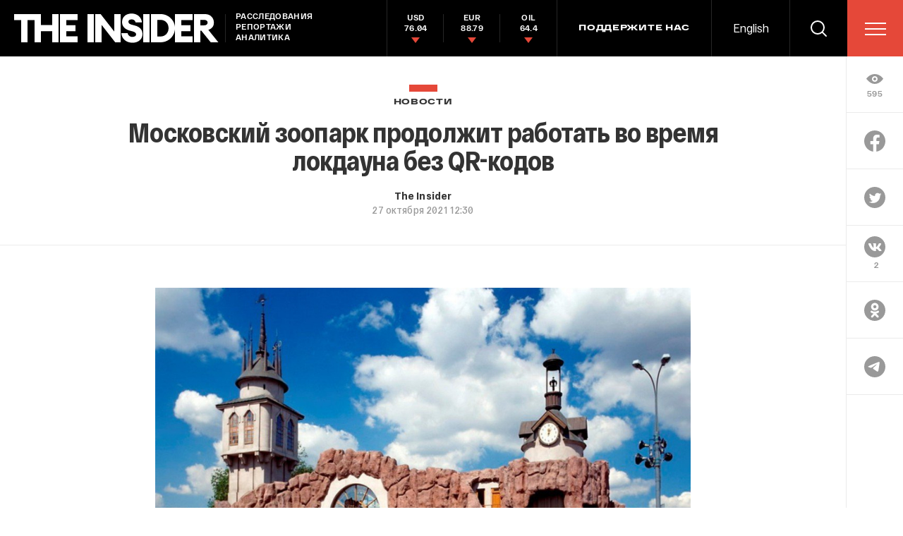

--- FILE ---
content_type: text/html; charset=utf-8
request_url: https://www.google.com/recaptcha/api2/anchor?ar=1&k=6LfXXlQrAAAAAJfFz-T9_R_zHKzorpYdeA7oEl5d&co=aHR0cHM6Ly90aGVpbnMucnU6NDQz&hl=en&v=PoyoqOPhxBO7pBk68S4YbpHZ&size=invisible&anchor-ms=20000&execute-ms=30000&cb=anoxklaey32
body_size: 49209
content:
<!DOCTYPE HTML><html dir="ltr" lang="en"><head><meta http-equiv="Content-Type" content="text/html; charset=UTF-8">
<meta http-equiv="X-UA-Compatible" content="IE=edge">
<title>reCAPTCHA</title>
<style type="text/css">
/* cyrillic-ext */
@font-face {
  font-family: 'Roboto';
  font-style: normal;
  font-weight: 400;
  font-stretch: 100%;
  src: url(//fonts.gstatic.com/s/roboto/v48/KFO7CnqEu92Fr1ME7kSn66aGLdTylUAMa3GUBHMdazTgWw.woff2) format('woff2');
  unicode-range: U+0460-052F, U+1C80-1C8A, U+20B4, U+2DE0-2DFF, U+A640-A69F, U+FE2E-FE2F;
}
/* cyrillic */
@font-face {
  font-family: 'Roboto';
  font-style: normal;
  font-weight: 400;
  font-stretch: 100%;
  src: url(//fonts.gstatic.com/s/roboto/v48/KFO7CnqEu92Fr1ME7kSn66aGLdTylUAMa3iUBHMdazTgWw.woff2) format('woff2');
  unicode-range: U+0301, U+0400-045F, U+0490-0491, U+04B0-04B1, U+2116;
}
/* greek-ext */
@font-face {
  font-family: 'Roboto';
  font-style: normal;
  font-weight: 400;
  font-stretch: 100%;
  src: url(//fonts.gstatic.com/s/roboto/v48/KFO7CnqEu92Fr1ME7kSn66aGLdTylUAMa3CUBHMdazTgWw.woff2) format('woff2');
  unicode-range: U+1F00-1FFF;
}
/* greek */
@font-face {
  font-family: 'Roboto';
  font-style: normal;
  font-weight: 400;
  font-stretch: 100%;
  src: url(//fonts.gstatic.com/s/roboto/v48/KFO7CnqEu92Fr1ME7kSn66aGLdTylUAMa3-UBHMdazTgWw.woff2) format('woff2');
  unicode-range: U+0370-0377, U+037A-037F, U+0384-038A, U+038C, U+038E-03A1, U+03A3-03FF;
}
/* math */
@font-face {
  font-family: 'Roboto';
  font-style: normal;
  font-weight: 400;
  font-stretch: 100%;
  src: url(//fonts.gstatic.com/s/roboto/v48/KFO7CnqEu92Fr1ME7kSn66aGLdTylUAMawCUBHMdazTgWw.woff2) format('woff2');
  unicode-range: U+0302-0303, U+0305, U+0307-0308, U+0310, U+0312, U+0315, U+031A, U+0326-0327, U+032C, U+032F-0330, U+0332-0333, U+0338, U+033A, U+0346, U+034D, U+0391-03A1, U+03A3-03A9, U+03B1-03C9, U+03D1, U+03D5-03D6, U+03F0-03F1, U+03F4-03F5, U+2016-2017, U+2034-2038, U+203C, U+2040, U+2043, U+2047, U+2050, U+2057, U+205F, U+2070-2071, U+2074-208E, U+2090-209C, U+20D0-20DC, U+20E1, U+20E5-20EF, U+2100-2112, U+2114-2115, U+2117-2121, U+2123-214F, U+2190, U+2192, U+2194-21AE, U+21B0-21E5, U+21F1-21F2, U+21F4-2211, U+2213-2214, U+2216-22FF, U+2308-230B, U+2310, U+2319, U+231C-2321, U+2336-237A, U+237C, U+2395, U+239B-23B7, U+23D0, U+23DC-23E1, U+2474-2475, U+25AF, U+25B3, U+25B7, U+25BD, U+25C1, U+25CA, U+25CC, U+25FB, U+266D-266F, U+27C0-27FF, U+2900-2AFF, U+2B0E-2B11, U+2B30-2B4C, U+2BFE, U+3030, U+FF5B, U+FF5D, U+1D400-1D7FF, U+1EE00-1EEFF;
}
/* symbols */
@font-face {
  font-family: 'Roboto';
  font-style: normal;
  font-weight: 400;
  font-stretch: 100%;
  src: url(//fonts.gstatic.com/s/roboto/v48/KFO7CnqEu92Fr1ME7kSn66aGLdTylUAMaxKUBHMdazTgWw.woff2) format('woff2');
  unicode-range: U+0001-000C, U+000E-001F, U+007F-009F, U+20DD-20E0, U+20E2-20E4, U+2150-218F, U+2190, U+2192, U+2194-2199, U+21AF, U+21E6-21F0, U+21F3, U+2218-2219, U+2299, U+22C4-22C6, U+2300-243F, U+2440-244A, U+2460-24FF, U+25A0-27BF, U+2800-28FF, U+2921-2922, U+2981, U+29BF, U+29EB, U+2B00-2BFF, U+4DC0-4DFF, U+FFF9-FFFB, U+10140-1018E, U+10190-1019C, U+101A0, U+101D0-101FD, U+102E0-102FB, U+10E60-10E7E, U+1D2C0-1D2D3, U+1D2E0-1D37F, U+1F000-1F0FF, U+1F100-1F1AD, U+1F1E6-1F1FF, U+1F30D-1F30F, U+1F315, U+1F31C, U+1F31E, U+1F320-1F32C, U+1F336, U+1F378, U+1F37D, U+1F382, U+1F393-1F39F, U+1F3A7-1F3A8, U+1F3AC-1F3AF, U+1F3C2, U+1F3C4-1F3C6, U+1F3CA-1F3CE, U+1F3D4-1F3E0, U+1F3ED, U+1F3F1-1F3F3, U+1F3F5-1F3F7, U+1F408, U+1F415, U+1F41F, U+1F426, U+1F43F, U+1F441-1F442, U+1F444, U+1F446-1F449, U+1F44C-1F44E, U+1F453, U+1F46A, U+1F47D, U+1F4A3, U+1F4B0, U+1F4B3, U+1F4B9, U+1F4BB, U+1F4BF, U+1F4C8-1F4CB, U+1F4D6, U+1F4DA, U+1F4DF, U+1F4E3-1F4E6, U+1F4EA-1F4ED, U+1F4F7, U+1F4F9-1F4FB, U+1F4FD-1F4FE, U+1F503, U+1F507-1F50B, U+1F50D, U+1F512-1F513, U+1F53E-1F54A, U+1F54F-1F5FA, U+1F610, U+1F650-1F67F, U+1F687, U+1F68D, U+1F691, U+1F694, U+1F698, U+1F6AD, U+1F6B2, U+1F6B9-1F6BA, U+1F6BC, U+1F6C6-1F6CF, U+1F6D3-1F6D7, U+1F6E0-1F6EA, U+1F6F0-1F6F3, U+1F6F7-1F6FC, U+1F700-1F7FF, U+1F800-1F80B, U+1F810-1F847, U+1F850-1F859, U+1F860-1F887, U+1F890-1F8AD, U+1F8B0-1F8BB, U+1F8C0-1F8C1, U+1F900-1F90B, U+1F93B, U+1F946, U+1F984, U+1F996, U+1F9E9, U+1FA00-1FA6F, U+1FA70-1FA7C, U+1FA80-1FA89, U+1FA8F-1FAC6, U+1FACE-1FADC, U+1FADF-1FAE9, U+1FAF0-1FAF8, U+1FB00-1FBFF;
}
/* vietnamese */
@font-face {
  font-family: 'Roboto';
  font-style: normal;
  font-weight: 400;
  font-stretch: 100%;
  src: url(//fonts.gstatic.com/s/roboto/v48/KFO7CnqEu92Fr1ME7kSn66aGLdTylUAMa3OUBHMdazTgWw.woff2) format('woff2');
  unicode-range: U+0102-0103, U+0110-0111, U+0128-0129, U+0168-0169, U+01A0-01A1, U+01AF-01B0, U+0300-0301, U+0303-0304, U+0308-0309, U+0323, U+0329, U+1EA0-1EF9, U+20AB;
}
/* latin-ext */
@font-face {
  font-family: 'Roboto';
  font-style: normal;
  font-weight: 400;
  font-stretch: 100%;
  src: url(//fonts.gstatic.com/s/roboto/v48/KFO7CnqEu92Fr1ME7kSn66aGLdTylUAMa3KUBHMdazTgWw.woff2) format('woff2');
  unicode-range: U+0100-02BA, U+02BD-02C5, U+02C7-02CC, U+02CE-02D7, U+02DD-02FF, U+0304, U+0308, U+0329, U+1D00-1DBF, U+1E00-1E9F, U+1EF2-1EFF, U+2020, U+20A0-20AB, U+20AD-20C0, U+2113, U+2C60-2C7F, U+A720-A7FF;
}
/* latin */
@font-face {
  font-family: 'Roboto';
  font-style: normal;
  font-weight: 400;
  font-stretch: 100%;
  src: url(//fonts.gstatic.com/s/roboto/v48/KFO7CnqEu92Fr1ME7kSn66aGLdTylUAMa3yUBHMdazQ.woff2) format('woff2');
  unicode-range: U+0000-00FF, U+0131, U+0152-0153, U+02BB-02BC, U+02C6, U+02DA, U+02DC, U+0304, U+0308, U+0329, U+2000-206F, U+20AC, U+2122, U+2191, U+2193, U+2212, U+2215, U+FEFF, U+FFFD;
}
/* cyrillic-ext */
@font-face {
  font-family: 'Roboto';
  font-style: normal;
  font-weight: 500;
  font-stretch: 100%;
  src: url(//fonts.gstatic.com/s/roboto/v48/KFO7CnqEu92Fr1ME7kSn66aGLdTylUAMa3GUBHMdazTgWw.woff2) format('woff2');
  unicode-range: U+0460-052F, U+1C80-1C8A, U+20B4, U+2DE0-2DFF, U+A640-A69F, U+FE2E-FE2F;
}
/* cyrillic */
@font-face {
  font-family: 'Roboto';
  font-style: normal;
  font-weight: 500;
  font-stretch: 100%;
  src: url(//fonts.gstatic.com/s/roboto/v48/KFO7CnqEu92Fr1ME7kSn66aGLdTylUAMa3iUBHMdazTgWw.woff2) format('woff2');
  unicode-range: U+0301, U+0400-045F, U+0490-0491, U+04B0-04B1, U+2116;
}
/* greek-ext */
@font-face {
  font-family: 'Roboto';
  font-style: normal;
  font-weight: 500;
  font-stretch: 100%;
  src: url(//fonts.gstatic.com/s/roboto/v48/KFO7CnqEu92Fr1ME7kSn66aGLdTylUAMa3CUBHMdazTgWw.woff2) format('woff2');
  unicode-range: U+1F00-1FFF;
}
/* greek */
@font-face {
  font-family: 'Roboto';
  font-style: normal;
  font-weight: 500;
  font-stretch: 100%;
  src: url(//fonts.gstatic.com/s/roboto/v48/KFO7CnqEu92Fr1ME7kSn66aGLdTylUAMa3-UBHMdazTgWw.woff2) format('woff2');
  unicode-range: U+0370-0377, U+037A-037F, U+0384-038A, U+038C, U+038E-03A1, U+03A3-03FF;
}
/* math */
@font-face {
  font-family: 'Roboto';
  font-style: normal;
  font-weight: 500;
  font-stretch: 100%;
  src: url(//fonts.gstatic.com/s/roboto/v48/KFO7CnqEu92Fr1ME7kSn66aGLdTylUAMawCUBHMdazTgWw.woff2) format('woff2');
  unicode-range: U+0302-0303, U+0305, U+0307-0308, U+0310, U+0312, U+0315, U+031A, U+0326-0327, U+032C, U+032F-0330, U+0332-0333, U+0338, U+033A, U+0346, U+034D, U+0391-03A1, U+03A3-03A9, U+03B1-03C9, U+03D1, U+03D5-03D6, U+03F0-03F1, U+03F4-03F5, U+2016-2017, U+2034-2038, U+203C, U+2040, U+2043, U+2047, U+2050, U+2057, U+205F, U+2070-2071, U+2074-208E, U+2090-209C, U+20D0-20DC, U+20E1, U+20E5-20EF, U+2100-2112, U+2114-2115, U+2117-2121, U+2123-214F, U+2190, U+2192, U+2194-21AE, U+21B0-21E5, U+21F1-21F2, U+21F4-2211, U+2213-2214, U+2216-22FF, U+2308-230B, U+2310, U+2319, U+231C-2321, U+2336-237A, U+237C, U+2395, U+239B-23B7, U+23D0, U+23DC-23E1, U+2474-2475, U+25AF, U+25B3, U+25B7, U+25BD, U+25C1, U+25CA, U+25CC, U+25FB, U+266D-266F, U+27C0-27FF, U+2900-2AFF, U+2B0E-2B11, U+2B30-2B4C, U+2BFE, U+3030, U+FF5B, U+FF5D, U+1D400-1D7FF, U+1EE00-1EEFF;
}
/* symbols */
@font-face {
  font-family: 'Roboto';
  font-style: normal;
  font-weight: 500;
  font-stretch: 100%;
  src: url(//fonts.gstatic.com/s/roboto/v48/KFO7CnqEu92Fr1ME7kSn66aGLdTylUAMaxKUBHMdazTgWw.woff2) format('woff2');
  unicode-range: U+0001-000C, U+000E-001F, U+007F-009F, U+20DD-20E0, U+20E2-20E4, U+2150-218F, U+2190, U+2192, U+2194-2199, U+21AF, U+21E6-21F0, U+21F3, U+2218-2219, U+2299, U+22C4-22C6, U+2300-243F, U+2440-244A, U+2460-24FF, U+25A0-27BF, U+2800-28FF, U+2921-2922, U+2981, U+29BF, U+29EB, U+2B00-2BFF, U+4DC0-4DFF, U+FFF9-FFFB, U+10140-1018E, U+10190-1019C, U+101A0, U+101D0-101FD, U+102E0-102FB, U+10E60-10E7E, U+1D2C0-1D2D3, U+1D2E0-1D37F, U+1F000-1F0FF, U+1F100-1F1AD, U+1F1E6-1F1FF, U+1F30D-1F30F, U+1F315, U+1F31C, U+1F31E, U+1F320-1F32C, U+1F336, U+1F378, U+1F37D, U+1F382, U+1F393-1F39F, U+1F3A7-1F3A8, U+1F3AC-1F3AF, U+1F3C2, U+1F3C4-1F3C6, U+1F3CA-1F3CE, U+1F3D4-1F3E0, U+1F3ED, U+1F3F1-1F3F3, U+1F3F5-1F3F7, U+1F408, U+1F415, U+1F41F, U+1F426, U+1F43F, U+1F441-1F442, U+1F444, U+1F446-1F449, U+1F44C-1F44E, U+1F453, U+1F46A, U+1F47D, U+1F4A3, U+1F4B0, U+1F4B3, U+1F4B9, U+1F4BB, U+1F4BF, U+1F4C8-1F4CB, U+1F4D6, U+1F4DA, U+1F4DF, U+1F4E3-1F4E6, U+1F4EA-1F4ED, U+1F4F7, U+1F4F9-1F4FB, U+1F4FD-1F4FE, U+1F503, U+1F507-1F50B, U+1F50D, U+1F512-1F513, U+1F53E-1F54A, U+1F54F-1F5FA, U+1F610, U+1F650-1F67F, U+1F687, U+1F68D, U+1F691, U+1F694, U+1F698, U+1F6AD, U+1F6B2, U+1F6B9-1F6BA, U+1F6BC, U+1F6C6-1F6CF, U+1F6D3-1F6D7, U+1F6E0-1F6EA, U+1F6F0-1F6F3, U+1F6F7-1F6FC, U+1F700-1F7FF, U+1F800-1F80B, U+1F810-1F847, U+1F850-1F859, U+1F860-1F887, U+1F890-1F8AD, U+1F8B0-1F8BB, U+1F8C0-1F8C1, U+1F900-1F90B, U+1F93B, U+1F946, U+1F984, U+1F996, U+1F9E9, U+1FA00-1FA6F, U+1FA70-1FA7C, U+1FA80-1FA89, U+1FA8F-1FAC6, U+1FACE-1FADC, U+1FADF-1FAE9, U+1FAF0-1FAF8, U+1FB00-1FBFF;
}
/* vietnamese */
@font-face {
  font-family: 'Roboto';
  font-style: normal;
  font-weight: 500;
  font-stretch: 100%;
  src: url(//fonts.gstatic.com/s/roboto/v48/KFO7CnqEu92Fr1ME7kSn66aGLdTylUAMa3OUBHMdazTgWw.woff2) format('woff2');
  unicode-range: U+0102-0103, U+0110-0111, U+0128-0129, U+0168-0169, U+01A0-01A1, U+01AF-01B0, U+0300-0301, U+0303-0304, U+0308-0309, U+0323, U+0329, U+1EA0-1EF9, U+20AB;
}
/* latin-ext */
@font-face {
  font-family: 'Roboto';
  font-style: normal;
  font-weight: 500;
  font-stretch: 100%;
  src: url(//fonts.gstatic.com/s/roboto/v48/KFO7CnqEu92Fr1ME7kSn66aGLdTylUAMa3KUBHMdazTgWw.woff2) format('woff2');
  unicode-range: U+0100-02BA, U+02BD-02C5, U+02C7-02CC, U+02CE-02D7, U+02DD-02FF, U+0304, U+0308, U+0329, U+1D00-1DBF, U+1E00-1E9F, U+1EF2-1EFF, U+2020, U+20A0-20AB, U+20AD-20C0, U+2113, U+2C60-2C7F, U+A720-A7FF;
}
/* latin */
@font-face {
  font-family: 'Roboto';
  font-style: normal;
  font-weight: 500;
  font-stretch: 100%;
  src: url(//fonts.gstatic.com/s/roboto/v48/KFO7CnqEu92Fr1ME7kSn66aGLdTylUAMa3yUBHMdazQ.woff2) format('woff2');
  unicode-range: U+0000-00FF, U+0131, U+0152-0153, U+02BB-02BC, U+02C6, U+02DA, U+02DC, U+0304, U+0308, U+0329, U+2000-206F, U+20AC, U+2122, U+2191, U+2193, U+2212, U+2215, U+FEFF, U+FFFD;
}
/* cyrillic-ext */
@font-face {
  font-family: 'Roboto';
  font-style: normal;
  font-weight: 900;
  font-stretch: 100%;
  src: url(//fonts.gstatic.com/s/roboto/v48/KFO7CnqEu92Fr1ME7kSn66aGLdTylUAMa3GUBHMdazTgWw.woff2) format('woff2');
  unicode-range: U+0460-052F, U+1C80-1C8A, U+20B4, U+2DE0-2DFF, U+A640-A69F, U+FE2E-FE2F;
}
/* cyrillic */
@font-face {
  font-family: 'Roboto';
  font-style: normal;
  font-weight: 900;
  font-stretch: 100%;
  src: url(//fonts.gstatic.com/s/roboto/v48/KFO7CnqEu92Fr1ME7kSn66aGLdTylUAMa3iUBHMdazTgWw.woff2) format('woff2');
  unicode-range: U+0301, U+0400-045F, U+0490-0491, U+04B0-04B1, U+2116;
}
/* greek-ext */
@font-face {
  font-family: 'Roboto';
  font-style: normal;
  font-weight: 900;
  font-stretch: 100%;
  src: url(//fonts.gstatic.com/s/roboto/v48/KFO7CnqEu92Fr1ME7kSn66aGLdTylUAMa3CUBHMdazTgWw.woff2) format('woff2');
  unicode-range: U+1F00-1FFF;
}
/* greek */
@font-face {
  font-family: 'Roboto';
  font-style: normal;
  font-weight: 900;
  font-stretch: 100%;
  src: url(//fonts.gstatic.com/s/roboto/v48/KFO7CnqEu92Fr1ME7kSn66aGLdTylUAMa3-UBHMdazTgWw.woff2) format('woff2');
  unicode-range: U+0370-0377, U+037A-037F, U+0384-038A, U+038C, U+038E-03A1, U+03A3-03FF;
}
/* math */
@font-face {
  font-family: 'Roboto';
  font-style: normal;
  font-weight: 900;
  font-stretch: 100%;
  src: url(//fonts.gstatic.com/s/roboto/v48/KFO7CnqEu92Fr1ME7kSn66aGLdTylUAMawCUBHMdazTgWw.woff2) format('woff2');
  unicode-range: U+0302-0303, U+0305, U+0307-0308, U+0310, U+0312, U+0315, U+031A, U+0326-0327, U+032C, U+032F-0330, U+0332-0333, U+0338, U+033A, U+0346, U+034D, U+0391-03A1, U+03A3-03A9, U+03B1-03C9, U+03D1, U+03D5-03D6, U+03F0-03F1, U+03F4-03F5, U+2016-2017, U+2034-2038, U+203C, U+2040, U+2043, U+2047, U+2050, U+2057, U+205F, U+2070-2071, U+2074-208E, U+2090-209C, U+20D0-20DC, U+20E1, U+20E5-20EF, U+2100-2112, U+2114-2115, U+2117-2121, U+2123-214F, U+2190, U+2192, U+2194-21AE, U+21B0-21E5, U+21F1-21F2, U+21F4-2211, U+2213-2214, U+2216-22FF, U+2308-230B, U+2310, U+2319, U+231C-2321, U+2336-237A, U+237C, U+2395, U+239B-23B7, U+23D0, U+23DC-23E1, U+2474-2475, U+25AF, U+25B3, U+25B7, U+25BD, U+25C1, U+25CA, U+25CC, U+25FB, U+266D-266F, U+27C0-27FF, U+2900-2AFF, U+2B0E-2B11, U+2B30-2B4C, U+2BFE, U+3030, U+FF5B, U+FF5D, U+1D400-1D7FF, U+1EE00-1EEFF;
}
/* symbols */
@font-face {
  font-family: 'Roboto';
  font-style: normal;
  font-weight: 900;
  font-stretch: 100%;
  src: url(//fonts.gstatic.com/s/roboto/v48/KFO7CnqEu92Fr1ME7kSn66aGLdTylUAMaxKUBHMdazTgWw.woff2) format('woff2');
  unicode-range: U+0001-000C, U+000E-001F, U+007F-009F, U+20DD-20E0, U+20E2-20E4, U+2150-218F, U+2190, U+2192, U+2194-2199, U+21AF, U+21E6-21F0, U+21F3, U+2218-2219, U+2299, U+22C4-22C6, U+2300-243F, U+2440-244A, U+2460-24FF, U+25A0-27BF, U+2800-28FF, U+2921-2922, U+2981, U+29BF, U+29EB, U+2B00-2BFF, U+4DC0-4DFF, U+FFF9-FFFB, U+10140-1018E, U+10190-1019C, U+101A0, U+101D0-101FD, U+102E0-102FB, U+10E60-10E7E, U+1D2C0-1D2D3, U+1D2E0-1D37F, U+1F000-1F0FF, U+1F100-1F1AD, U+1F1E6-1F1FF, U+1F30D-1F30F, U+1F315, U+1F31C, U+1F31E, U+1F320-1F32C, U+1F336, U+1F378, U+1F37D, U+1F382, U+1F393-1F39F, U+1F3A7-1F3A8, U+1F3AC-1F3AF, U+1F3C2, U+1F3C4-1F3C6, U+1F3CA-1F3CE, U+1F3D4-1F3E0, U+1F3ED, U+1F3F1-1F3F3, U+1F3F5-1F3F7, U+1F408, U+1F415, U+1F41F, U+1F426, U+1F43F, U+1F441-1F442, U+1F444, U+1F446-1F449, U+1F44C-1F44E, U+1F453, U+1F46A, U+1F47D, U+1F4A3, U+1F4B0, U+1F4B3, U+1F4B9, U+1F4BB, U+1F4BF, U+1F4C8-1F4CB, U+1F4D6, U+1F4DA, U+1F4DF, U+1F4E3-1F4E6, U+1F4EA-1F4ED, U+1F4F7, U+1F4F9-1F4FB, U+1F4FD-1F4FE, U+1F503, U+1F507-1F50B, U+1F50D, U+1F512-1F513, U+1F53E-1F54A, U+1F54F-1F5FA, U+1F610, U+1F650-1F67F, U+1F687, U+1F68D, U+1F691, U+1F694, U+1F698, U+1F6AD, U+1F6B2, U+1F6B9-1F6BA, U+1F6BC, U+1F6C6-1F6CF, U+1F6D3-1F6D7, U+1F6E0-1F6EA, U+1F6F0-1F6F3, U+1F6F7-1F6FC, U+1F700-1F7FF, U+1F800-1F80B, U+1F810-1F847, U+1F850-1F859, U+1F860-1F887, U+1F890-1F8AD, U+1F8B0-1F8BB, U+1F8C0-1F8C1, U+1F900-1F90B, U+1F93B, U+1F946, U+1F984, U+1F996, U+1F9E9, U+1FA00-1FA6F, U+1FA70-1FA7C, U+1FA80-1FA89, U+1FA8F-1FAC6, U+1FACE-1FADC, U+1FADF-1FAE9, U+1FAF0-1FAF8, U+1FB00-1FBFF;
}
/* vietnamese */
@font-face {
  font-family: 'Roboto';
  font-style: normal;
  font-weight: 900;
  font-stretch: 100%;
  src: url(//fonts.gstatic.com/s/roboto/v48/KFO7CnqEu92Fr1ME7kSn66aGLdTylUAMa3OUBHMdazTgWw.woff2) format('woff2');
  unicode-range: U+0102-0103, U+0110-0111, U+0128-0129, U+0168-0169, U+01A0-01A1, U+01AF-01B0, U+0300-0301, U+0303-0304, U+0308-0309, U+0323, U+0329, U+1EA0-1EF9, U+20AB;
}
/* latin-ext */
@font-face {
  font-family: 'Roboto';
  font-style: normal;
  font-weight: 900;
  font-stretch: 100%;
  src: url(//fonts.gstatic.com/s/roboto/v48/KFO7CnqEu92Fr1ME7kSn66aGLdTylUAMa3KUBHMdazTgWw.woff2) format('woff2');
  unicode-range: U+0100-02BA, U+02BD-02C5, U+02C7-02CC, U+02CE-02D7, U+02DD-02FF, U+0304, U+0308, U+0329, U+1D00-1DBF, U+1E00-1E9F, U+1EF2-1EFF, U+2020, U+20A0-20AB, U+20AD-20C0, U+2113, U+2C60-2C7F, U+A720-A7FF;
}
/* latin */
@font-face {
  font-family: 'Roboto';
  font-style: normal;
  font-weight: 900;
  font-stretch: 100%;
  src: url(//fonts.gstatic.com/s/roboto/v48/KFO7CnqEu92Fr1ME7kSn66aGLdTylUAMa3yUBHMdazQ.woff2) format('woff2');
  unicode-range: U+0000-00FF, U+0131, U+0152-0153, U+02BB-02BC, U+02C6, U+02DA, U+02DC, U+0304, U+0308, U+0329, U+2000-206F, U+20AC, U+2122, U+2191, U+2193, U+2212, U+2215, U+FEFF, U+FFFD;
}

</style>
<link rel="stylesheet" type="text/css" href="https://www.gstatic.com/recaptcha/releases/PoyoqOPhxBO7pBk68S4YbpHZ/styles__ltr.css">
<script nonce="J0Vpr1fjz8ZMgPRT6J0SBg" type="text/javascript">window['__recaptcha_api'] = 'https://www.google.com/recaptcha/api2/';</script>
<script type="text/javascript" src="https://www.gstatic.com/recaptcha/releases/PoyoqOPhxBO7pBk68S4YbpHZ/recaptcha__en.js" nonce="J0Vpr1fjz8ZMgPRT6J0SBg">
      
    </script></head>
<body><div id="rc-anchor-alert" class="rc-anchor-alert"></div>
<input type="hidden" id="recaptcha-token" value="[base64]">
<script type="text/javascript" nonce="J0Vpr1fjz8ZMgPRT6J0SBg">
      recaptcha.anchor.Main.init("[\x22ainput\x22,[\x22bgdata\x22,\x22\x22,\[base64]/[base64]/[base64]/[base64]/[base64]/UltsKytdPUU6KEU8MjA0OD9SW2wrK109RT4+NnwxOTI6KChFJjY0NTEyKT09NTUyOTYmJk0rMTxjLmxlbmd0aCYmKGMuY2hhckNvZGVBdChNKzEpJjY0NTEyKT09NTYzMjA/[base64]/[base64]/[base64]/[base64]/[base64]/[base64]/[base64]\x22,\[base64]\\u003d\x22,\x22wr82dcK5XQ/[base64]/DqlzDocOjwpUXQMKtVMKrw7t6F8K6IcO9w6/Cg3nCkcO9w6cBfMOlaDcuKsOLw7fCp8Ovw5nCp0NYw5dlwo3Cj2sAKDxBw6PCgizDp1ENZDAEKhlYw5LDjRZONRJafcK2w7gsw4DCscOKTcObwpVYNMKDAMKQfH9Kw7HDrzPDnsK/wpbCuU3Dvl/DiBoLaA4XewA+R8KuwrZnwqtGIzAlw6TCrTRBw63CiVFTwpAPGEjClUYow63Cl8Kqw5Z4D3fCs3XDs8KNK8KDwrDDjEAFIMK2wrDDlsK1I1clwo3CoMOhXcOVwo7Dph7DkF0xbMK4wrXDn8O/YMKWwq9Fw4UcMV/CtsKkDwx8KjnCjUTDnsKDw4TCmcOtw4DCo8OwZMK5wqvDphTDuiTDm2I7wqrDscKteMKBEcKeI3kdwrMHwpA6eBzDggl4w7rCijfCl3FmwobDjRTDt0ZUw4PDsmUOw74rw67DrBrCoiQ/w7jCiHpjHFptcWzDiCErK8O0TFXCgcOgW8OcwqR+DcK9wq3CtMOAw6TCqi/CnngcBiIaD10/w6jDqxFbWDTCgWhUwp/CksOiw6ZXKcO/[base64]/DsMKgwr/[base64]/[base64]/[base64]/woVXwr5sAFpewpTCn8KPF8OsaXjDsWcWwq3DtsOvw5LDhkNuw5TDu8KodMKrWCl2UR/DjFkCT8K/wovDh2IKblhCUyvChWrDnTo3woY3HWLCphnDi2J/OsOKw4LCs0TDssO7a3hqw6RhUEFKw4rDhMOIw5gPwqUYw6NLwqjDmwUzXXTCtGcKQ8KqSMKTwpHDrhnCnRzCmAgKeMKTwolcIxbCksORwrzChi/Cl8OQw6vDskdvBjnDmRvDr8K6wrNpw63Cnn9ywrnDv0ogw6XDhmcpFMKGGMO4EMKUwoN9w4/DksOpM0DDsR/DsBrCsULCrmDDkjbDoQHChMKqG8K/BcKaBcOfWVnClyBUwrDCmTcjOVosCwzDlmXChRDCocOVZF1swrZcwrVbw4XDgMO1ZXk6w5nCicKYw6XDpsK7wr3Dr8O5VxrCtz4UMMK7wr7DgGdWwpRxa0fCqAYvw5rCkMKPfxvCnsO+b8KFw7nDpjRMMsOHw6HChjpda8Oxw4Qfw6lNw6/DgAzDpj00TsOuw6UhwrIzw6gtPsOneB7Do8Kdw6c/QcO6ZMKtJWvDkcKFCT0iw7gjw7fCvsKQHA7Cn8OKTsORf8O6a8OdTMOiBsONwpDDihN7woUhYsKpO8Oiw5EEw7F6RMORfMKlU8O/JsKsw4sHBTPClUTDsMOkwqHDnMOoY8K+w5rDqsKIw45UKcKnKsO7w4YIwoFbw7B1woN4w5HDjMO0w5DDkkVlYsKxJcK5w5hMworCrsK5w7gdHglAw7/[base64]/CiljCi8KAw5wXwqtCwq18WcO6w5FvwoPCuR1lJ1vDsMOBw7gTYj5Dw5zDjhTClsKDw7crw5jDgWXDn0VAbU/DhEfDmkoRHnjDsxfClsKRwqbCg8OXw5VXdcOGRcK8w67Clw3DiE7CoRPDhwLDhXfCs8OWw7Jiwotew6FwZ3nCk8ODwpzDsMK/w6TCo2XDosKew7dUIQMcwqMNw4k3YhrCoMO4w7UPw5dlLjDDhsK9fcKTS0ZjwoxVLEHCsMKkwoTCpMOjcmjDmyHCiMOoZsKtccKqw6rCrsK8GEgTw6XDu8KdHsKfQQXDj1jCrMOZw6EOPk/DoQ3Cs8OUw6TDnUktQMOAw4UPw7tzw44FPxoXByYYw5jDrQILDsK4wp9DwoI6woDCuMKHw6TCqFgZwqkhwpUWREpDwodfw4AZwr7DmAQRw7rCrMOZw7twRcOUXsOpw5MbwpvCigfDjcOWw7/CuMK8wrcLQcK+w6UCUsOrwqvDnsOXwqdCccKkwox+wqfCqQ/[base64]/[base64]/CtR95OcOaa2nClQTDn1XCjsKJUcOew7zCqMOTZcOBexrChsOXwqJWw64XYMOGwrvDpR3CmcO/dQN9w54bwpvCvTfDnATCox0vwrlIOSLDp8OJwr3DrsKcbcORwrnDvAbCij1VQT7CphkEMV1iwr3CpMOBNsKYw60Mw6vCrFnCs8O5PkvCssKMwqDCglxtw7Buwq7CoE/DgcOIw6gpw7gtTC7DlzXCs8K7w6omw5DChcKJw73CqcK/AhUYw4bDhgZpEmnCpcK7MsO2JMKPwqpqXsK2CsK3wr0GHRRkOCtmwp/DtlnCnicyL8OQNXfDpcOSeUjChMOhasKzw4FFX0rDgCUrVCfDg2tIwoRxwpjDqTINw48RL8K/VlhrNMOhw7Elwq95fxdoJsO/w4I7XsK7RcKOZMOweSPCu8O4w5Z7w7fDm8Ovw4TDgcOlYDHDtMKcLsOYDsKPEH3DgwDCrMOiw4fDrcOuw4V+wqbDucOcw77CpMOnd1BTP8Kmwq9Kw7PCgVxmVjrDt0ErTcO/[base64]/Yl0jWXE7wqJFw5wOw4Riw5B2E00iMTPChy95wqpewpFhw5TCi8OXw7bDkTbCocOuOBfDrg7Dt8KrwpV4wrEaayzCpsKYR19FQR9oIj7CmB1Iw4vDp8OhFcOibcKBRyUPw4UEwo/[base64]/CssOYQ8OIw5DDssOgw7DDhRMkWcOUcRrDocORw40Sw4zDnMOsGMKoQhvCmSXCmHBLw43Cs8KGw6JlD3U+NMOma0vDrMO0w7vDvmZvJMOTdBzCgXtrw73Dh8KSMBDCuHsAw4nDj1jCoAQKKBDCu05wET9QFsKww7jCgwfDlcOOB1Qkwo46wqnCqU5dLcKhJF/DoScmwrTCtls/HMO7w4fCnX0QXibDqMKEcA5UTFzCgTlWwo1Wwo8EOAMbw6s3McKfe8KPJXc5UV8Iw4rDvMK4FHPDphheUjXCjX1Eb8KKCcKVw6hGRR5Kw6AYwpHCjz/DtcKxwohgM2HDrMKDD0DCgxM4woVpHCZwNQVAwojDq8Omw6PCosK+w7TDkn3CsAdNPcOYwoJrR8K7MljDu0tbwp7CqsKzwrvDgcKKw5zDiSLCsy/DrcOfw58LwqrChMO/WlcXdcKuw4HCl2vCiCnDiS3Cm8KlYiJYQB4iWk8Zw6dLw6cIwqHCp8Kpw5RZw5jChx/Cu2HDv2sTCcKaTxZBD8OTCsKRwrLCocKAfElSw5vDtMKUwogaw7bDocKmQ0TDu8KHcCvDqUsQwo8DZMK9W0lRw6Arwpcfw6/DsD/CnVVdw6zDuMKSw6FIQcOAwrfCgMKLwpvDlGjCshpyfg3CucOIdgcQwp17wpcYw5HDhwhAMMK0YEIzXwXCqMKFwrjDmGtuwrFxNUozXSF5woYILWMTw55tw5slUzdHwovDvMKjw4nCh8KcwpNSF8OtwrzCncKZKQXDkVjCncOBLcOLfMONw6fDisK5expQcU/CuX8MPcOmf8ONd0wnA0MxwrR8woDChsK9YWc2EMKawo/[base64]/ImnDo8KqamzCrcKfFcK0OCrCuwfCiMONw7bCksK3XAtdw7Vywp1GCF1gG8OBNcKJwq3Cq8O5M3DDmcOCwrIFw5wBw4ZHwr7CqMKBZcOew4PDgGjDiUXCvMKYHsKLMBgUw6TDucKQwoTCoU5kwqPCiMKJw7FzN8OHAcO5DMOCVxNYZcOYw6PCoUkmJMOjS3Mqcg/CoUbDlcKhMWVNwrvCv1glwrw7ITXDlX9ywovDvl3CgnhgOUhIw7jDpGMhZcKpwroswpjDtjg0w63CmFNdZMOSAcKnF8OtEsOgaUTDpA5Aw5bCgGDDgixzVsKQw5IPwoHDo8OJUcO3BWTDqcO5bcOwScK+w5DDgMKUGRJXWMOxw4HCnX/ChnwPwpQMSsKmw5/CqcOvGj8TecOCw63DhnMNAsKSw47Cv1HDnMO1w547WHdDw7nDsXLCscOpw6YWwqLDg8KQwq/Ckm5Cd0nCpsKxI8OZwp7ChsK7w7g+w5DCtMOtN3DDv8OwWh7CusOORCfCgV7CmMOEXGvCgj3DpMOTw4V3AcK0S8OcKMKAOzbDhMKIccOYEsOHbcKZwpXClsK4QDAsw47Cv8ObVHvDt8O3QcKBFcO7wqk7wr1KWcK3w6bDrMOAbsOJHQXDmmnCocOxwqskwqpww7F/w6XCmF/DmWvCriXChgzDm8KXd8OYwqDDrsOKwoTDg8O5w5LDsk0uI8OnUUnDnDg/w6PCtEN3w7VpMUzCpAXCsizDusKaUMOqMMOpR8ORQBxDIHNrwrV/I8Kww6XCu14Yw5Ufw6/DncKuYMOfw7JNw7/DkTHCviY7Ky7DkEfCiQ08w6tGw4dXUEPCpcKhw53CgsKFwpQHw5zDhsKNw6JOwptfVcK6MsKhMsO4VsKtw4HDosO3w73DscK/Gh8jICNTwrzDjMKOVnHCqRc4K8KhG8Kkw5nCl8KGQcOmYMOzwqDDh8OwwrnDm8OgIy9xw6dPwpcYEsOGOMK/asKXw40bBMOoDxTCkXnDucO/wroWWQPComHDo8OFecOiSMKnNcOqw6B1OMKBVz07Q3fDimfDm8Kzw7VYOkfDgCRLWSNCcR0GJsOwwqzDrMOEbsK4W2ggEUfCi8OAa8OwGcOYwrgAfMOPwqhmEMKzwpk2Ex4ON28LenoaW8O8PXXCkEHCsFQXw6xGwr/ClcOxCRBtw5tZfMKQwqTCjMKQw5XCp8O3w4zDuMKpLsOwwp82wrnCslbDtcOcdcKSZsK8D17DmU0Sw6gSa8OKwrTDpktFwoQ+RMO6LUbDo8ONw65LwqrCjkAiw7/[base64]/fAfDgVXDigHDvSDDisKbw4oYwrvDslJoMD51w5jDuWfDkD56IUMwAMOmAsKtP3zDuMKcJDYUIDTDvHvCi8Oow7Qbw43DscKzwpdYw55zwrrDi1zDicKMVHrCoHTCnFI9w73DpcK1w7xSe8Kmw7/ChF4cw7LCuMKNw4Iaw53CtX1aMsOIQQPDl8KIPMOow7w+w488EGHDgcKyKz/CsUMMwrEWb8OKwqLDsQXCosK3wpBYw6PCrCkKw4N6w7fDvTrDk0fCvcKvw6HCrADDqsKnwpzCmcO6woBfw43Dtg0Lf3NVwrpEXsKzasK6M8OLwp1kUS3CgFzDuxbDtcKmK13DiMKXwqrCrmc2w6nCssOmOgHCnmJuHsOTOy/DtGAuMWxXE8ONKWg5ZG/ClHrDp2PCosKWwrnCrsKlf8OqCSjDtMKpT2BuMMKhw5h5NBPDlHpiDsOhw5zChMOxOMO0wrrCvCHDn8Oiw6RPwqzDnQnCkMOvw5Ziw6wvwqzDoMK1O8Ksw6Jgwo/DvF3DqBZAw7fCgBvCthPCvcOXBsObMcOrDmhMwplgwrwpwprDngdgQSgvwqVYcMK3OTwhwq/CoD80EjHCusO1bcOtwo1fw6vDmsOyfcOlw53CrMKbYwjDgMKDYcOyw5vDsllkwqgew7fDhsKIYFMpwoXDkjsWw6jDumHCgX4JbGzChsKiw5/[base64]/CuVkfY8Onw64Ow4MzwqHDrsKew5cITsO2LwEnwptHw4/Cn8O5YgAKewYRw6oEwpMjwovCrVDCgcKowosXDsKWwqLClW/CvQXCqcKrQA/DlUZOLQnDtsKUaBIneyXDv8OOVxZHcMOzw6RqG8OEw6jCvjfDmlZiw5kkP0tKw5MBVV/DhWfDvgbCucOIwq7CvnI2KXrCj3ATw6bCpMKGf0J7HFLDhCQKaMKQwrbCh0jChATClMOVwpzDkh3Ct0XCscOGwo7CpsK0YcK5wodVNE8mXDLCu2TCvTVtwpbDp8OkYy4AFsOGwqfCsG3CiA5dw6/DrjJ/LcKGA0zDmHLCrcKdNcOrADbDnsK8LcKTJMK8w6fDqyYUPgLDsHoxwotXwrzDh8KHaMKGEcKzEcOew7nDlsOAwrRrw64Lw6nDhEXCuyM9eWFew4IZw7nClBB3Sz4zVzxvwqg0dF9UD8OYwpbCnCHCj1gEFsOjw4xhw5gSw7nDmcOrwpNNBkPDgsKOI1PCvnoLwrhwwq/CvMKnZMOuw5lYwqfCo2pABsObw6TDon7DqTjDlsKbw4ljwph1J3NtwrnDgcKWw5bChD56w7DDi8KIwpVuflpLwprCvDnCsgI0w5XDrjjCkhZlw4DCnhjCnWpQw6fCvS/CgMOpAMOqBcKLwrnCtkTCmMKKG8KJX1p5w6nDgkTCosOzwpHDiMOdPsOvw5TDhCZdG8K3wprDssKNasKKw7zCocOqQsKFw6xlwqEkVjtEW8O/[base64]/X8K6w5zDiTAacT8pw5zDnsONcGnDu8KXw55Nd8Oqw4YCwpTCjyjCjcKmRltUKQI6W8KbbHYUwpfCo3zDtHrCqHnCpMO2w6fDrXYScVAGwqzDrnBtwphRw6oVXMOaHxnDj8KxQsOZwrl6V8O8w6vCosKgRyPCtsKvwoB3w5LCusO/aCQICcKYwqnDrsKlwrgSH0s2Lj8wwq/CnMKEw7vDnsK7C8KhIMOEwqnCmsOwDTAYw6xIw7huSUpUw7jCriPCnxQRfMO/w4JOOlt3wqHDusKVRXnDnU1Xdz1fE8OvbsKyw7jDg8O5w6JDEcOcwo/CkcO0w68xchowRsK7w4A1V8KzJifCt0LDn2IddMOew6bDoEsFTzgFwrvDvFYMw7TDplwzLFkPNcOHcylEw43CiVfCjcKHW8Kiw4LCuU1IwqNtVlswdD7ClcK/w7RUwrfCksOgA38WdcKvVFjCs2nDv8KWP1NTFzHCucKBDSdfYBA0w7sYw5nDlwLDj8OeJsObZlDCrsOENC7DrsK7AQETw5zCv1LDrMO1w4/DgMKMw5YFw7HDlcO/IwLDk3TCimImwqNwwoHCuBliw5DCohfDjABIw6DDvQo8HcO4w77CkADDnBBPwoYcw4XChMKtw5hHI3JzO8KxXMKnN8OawrtXwr7DjcKxw5QyNC0lC8KpOAApKF4zw4PDpjrCtWRSQxNlw5XCmRAEw5jClVEdw7zDnh/[base64]/CjgzCu37DvMKAY8KTw7bCsMKnNcKFw4bDiiNAwq0SEcKPw6gAwqhOwqfCq8K/O8K1wrx1w4o4Ry/[base64]/EMKZw6zDv8O6wrTDtsKhISbCqGDCr8ODAsKsw71iaWsVYQPDrkJBw6zDk3RWYcOOwqvChsOWcxwcwq0DwpLDuiHDrWI4wpNGXMOtPxolw47DjEXCiBxbTX3CnRdpDcKJLsOFwrLDulBWwoVcXMKhw4LDkcK5QcKVwqrDn8KBw59iw78tZcKBwo3DnMOfMilmWcO/QsKCE8OTwr96cXVbwp0aw6QlUx8DLQ/[base64]/wqlfw5TDhmZFwozDm8OCwr5qwpd7w5jCvSTDjB/[base64]/Coj0jEMKrYRouwr7CpcOqYMKIInPCusO9PsK+wqHCtsOaPDtzaHUzwoLCkgwfwpPDqMOXw7/CgMOMP3/[base64]/DlS0gYcKgN8OWDsKMwr9EwokHwqvDvDtvTmXCrF8/w50uFipzbcKHw4LDjgEvSG/Do1/Dp8OUEcOCw57DvsKnaS4LSjh+UU3Cl1bCvUTDtjofw5Jcw7hZwplmfVceGsK3WTp0w7VCEybDkcKnEkvCv8O0RsOxSMO2wpTCt8KQw6AWw7AUwpYad8OccsKAw4XDgMOdwr4fLcK5w7BSwpnCh8Ooe8OKwqNRwpM+TGlgKjcKw4fChcKeU8KAwpwvwqPDm8OfGcKQw4/DjD3DhBrDh0wqw5AFIsO2wrbDrsKOw57CqELDtiASEsKofitfw4TDtcK9QMOjw4Qzw55fwo7DsVbDi8OEHcO0eEdSwopRw4ZYVStBwrokw77CtCEYw6tucsOwwpXDrMOQwrBjOsO5ECkSwqNwAcOAw73DigPDr1AGPRpPwr0kwrDCu8Kiw4/DqMKbw5/DkcKSJsK1wr3DunwuF8K6dMKSw71fw7PDpMO0XEfDjsOuMTvCt8OkSsOmCCFZwr3CjwDDrl/Ch8K5w67Dj8Kec3J5DMOHw4hfanpSwr7DrzoxbsKiw4/CocK0CEXDrW1oRwTCmgvDtsKmwpLCkzbCl8OFw4PCrWvCqB7DtEd9b8OaSXgmQh7DlD1HLC0KwojCkcOCIk9cawXCpMO+wqsJRXYFfQfCr8OEwqbDqcKtw7nDtAnDoMOXw6rCm09Lw5zDnsO4wrjChcKPUyLDo8Kawpp0w5c9wp/Dg8Oww5FswrV1MwJNH8OvBynDoyTCh8ObZcOmN8Oowo7DvMO/fMOVw5ofNcKvFlPCni47w5R6XcOoRcKJckgCw78VO8KuNGTDpcKjPD7Ds8KLDsO5cUzCjER7BgHCvUXCulxoccO2dWdEw7XDqSfCicOkwqAyw7RMwo/DpMOow5gCbWnDpMKSwrnDg3fDqcKbfcKFw5TDkEXCk07DisOtw5LDqD9CAMKFOA7CiyDDmsOZw7DCvBI2V0vDlG/DqMO/OcK0w6fDpS/Co3XDhglqw5DChcKfWnDCpWc5YjbDv8OmUsKOJXfDuB/Dh8KGQsKME8Obw5bDkwIDw6TDk8KdMQE7w5jDtyzDuWxswqxvworDknA0EwbCunLCuik6DFLCjwvCnEnCjnTDqU8kRB1FHhnDkV4OOVwUw4VIU8OnUnk9YXLCrmZFwqAPbcOxe8OlbHl1bMOzwqPCr31dfcKXT8ONWcOCw7gcw7xUw6/ChEQvwrFewqfDnwrCo8OKDV7Cqzodw5nCrcOYw5JYw4clw6lhCcKSwptdwrbDjmLDm3BjbwBEwonCjcK7f8O7XsOIVMO4w6HCrTbChi3CncKPXmQTUnPDk0t8GsKGKT5QLcKpFsO1amVDMFcZTcKZw7Aow6dYwr7DgcK/MsOgw4QYw5jDphZzw79PQMKkwq86Y0I0w4UObMO5w7RTMsKlwpDDncOrwqwrwo8zwrV6cEA4LcOWwqcSRcKHwoPDg8Kiw7V4OMKbWg4Hwq1gRMK1w4rCsQxrwo7DhlohwrkdwqzCq8OywrnCsMKIw7/DgX5XwobCtR4oJD/CgsK5w5cnIRl1FFnCkADCvmRswq1hwp/DnXN+wqrCqTbCpV7ClMKePw3DlWvCng4FMEjCpMKEVxFTw7vCpAnDjCvDoQ5yw53DpsKHwrbDnggkw6ADd8KVDMO9w5XDnsK1XsKqUMKNwq/[base64]/DhSbCiXDDpk7CrCnDnkEBeH1FwpV8wpLDo247wqDDo8OcwoDDqsOcwpdBwqgAAsOJw4FtLVtyw51sfsO8wr95w5UeHHUIw5MnfAXCosK7PixLw6fDkDLDuMKAwq3CqcKow7TDr8KjA8KbdcKswrQ5ChheCADCiMKQQsO7R8KxIcKMwqDDml7Crn/[base64]/CnHPDsMKfQjDCtRFswqcqwq/CgMOOER/DvcOGw6tBw7bCuVHCoT/[base64]/CmsKiK8K1RcKhw5xBGmlrw7LCtcKkw6LCncOUwqE8bB1HAsKULsOswrsffiF5wqFVw5bDsMOnwokawrDDqlBgwqjDp2cMw4nDtcOrOWTClcOewrBJw5nDnTrCiGbDscK1w48NwrXCr0TDn8OQw5sQXcOgam/DhsK/[base64]/Gg7DvXLDtDF/[base64]/[base64]/w5DDvcK/wo7DnAjDpSvCmWvCncK1w6zDlQTCr8O3wq3DqMK4HFggw4pww5FrT8OkNBfDl8O8Jy3DoMK2dEzDgj3Cu8KqJMOKO1JSwrzDqXcKwqcowocywrPCqhTDqsK4OMKbw6crFwwrJ8KSXcK3CjfCoXJCwrA/[base64]/woxiw7HCj8ORJARMX8K1NMOjWsKfKgNANMOGw7DCrxLCkcOBwr58C8KdOFAsSMOtwpzCgcK3fcOSw5onJcOmw6AmRmHDpU3DlsO/wr0rYMK8w6plVVtPwoYGDcOHR8OIw5RMeMKuHGkJwrvCvMObwp9ww4vCnMK/BnXClVbCm1ECHcOVw68BwrvCkWhjeF4LaH0iwpJbPm1LfMOdF2lBGiTCisOqcMORwrXDusOnw6fDvygjM8KYwrzDnD5FIsO0w5pfFlbCqwZ/[base64]/Dk8OAw65sfcKqw5Q/w5tBwoljw5zDg8KHVMO+wp07wr0ZesOXecKKwrrDgcKsKEpww4/[base64]/MSnDnMKlw5zDnQBew7NcMcKwB8OoasKGwr80VWJjw4HCkMKVB8Kjw67CisOgYU0PRMKPw7jDtcKww5fCnMO2CRzDlMOkw63CgxDDogPCnlY5FQHDlcKSwrMGDsKbw4pbM8OtX8Ogw6o1bGzCgUDCthvDiULDv8KKHC/DsgIuw5fDjArCuMOKQysew47ClsOTwr8Fw5V8UlRucxovF8Kzw7lkw7sywqnDpAVXw4Y/w5lfw58dwq3CgsKSJ8OhOS9dWcO4w4VXb8OMwrPDqsK7w71BNMOsw5xeCXh6f8OgSkfCiMKVwoQ6w5p8w7LDmMOsHMKiNUDCtsOZwrt/FsO+R3lAFMOXGRQGAhRjWMKBNWHDmirDmgwuOwPCj1I6wppBwqIVwozCmcO2wqfCjcKOQMK8bV/[base64]/CtjY4wozDhsK0RMKgw4bCh8KBwqrCo1nDj1EdYMOWSlTCsDvCinRDDMOEHTkcwqhvTz0IFsODwqvDpsKfIMOrwojDtgUdw7B/wpvCiBDDk8KawoRvwpDDvhLDjzvDr0xpcMK7LBnCiErDnGnCqsONw6Uhw6TCvsOIK3/DsTpDwqJNW8KCMUfDpSo+WmrDiMO0A1JZw7tew5tgwok/wqBCe8KFAMOow4EbwqwEBcK8ccObwpUsw7HDolJywoNLworCg8K6w7DCi0BOw6bCnMOOL8K0w6TCocOrw4g7bzYvBMOoTMOhDR4wwpEFScKxw7LDqAllWhvDncK9wr1IbcKRVGbDhsKbOUdywrlVw4fDiUvCkU9vCQnDlsKrK8KAw4Q/QA46NT89fcKEwqNMfMO5CMKGWR5Aw7TDiMK/wrIuIkjCiEvCv8KLPhxFYMKzSgPCmXXDrm92Q2Ivw57CiMO6wo/CmW7Cp8OtwogsfsKPw6/CrhvCg8K/VMOaw4k+GsOFwqnDolDDui/[base64]/[base64]/w7vCgzLDmFoFw4TDj8KYPcK1w5TDiMOOw6tBwpB+w7PCtloGw6dPw4ldWcK5wrvDt8OMKMKpwqjCoTzCk8KFwpPCrMKfdVzCrcOuw5oGwoAbw5R4w4JAw5zDq3DDhMKCwobDisO+wp3Dk8O/w4NRwovDsnzDmEAQwrDDgQ/[base64]/CucKIwp8RwqY3AF9ENMKCwrRawqVTH1HDj8K+eh96wqpLVkTCkMKaw7BbfMOcwrXDnFRjwrBjw6nCiH7DlWJtw5nDgTYaO2t/LnNoQMKtwq5WwoIzAMKqwq0ww51Vch7DgMKpw7hYw7pUXMOvw6XDvAQPwp/DlnbDn2d/HWsTw44rQ8K/[base64]/Dh8OIwp3DhsO0Q07Dq8OIGi1aw7YKwqshwqALw44bPi5+w5/CiMKSw4HCj8Kkw4RoaEIvwohdeAzCp8O8wpLDsMKZwqZewowlP34XEXZfTWR7w7gKwq/[base64]/[base64]/DicOcfBHCj8O4b2USw6ZLQsKvw7E1w75CekQ6w63DtTPDlxDDk8ObMMOfIiLDuBpmfMKqw7/DlMKpwobDgig5ICrCunfDicOQwozDqw/DsGDCrMOZY2XDtkLDsgXDpxPDjkHDpMK7wrAeYMK9VFvCi1tLLyzCg8KRw68HwpcebcOSwql6w4HCu8Oew6d3w6jDhcKzw7HCukTDvw0wwo7DtTbClSMyV0ZPSW8JwrFUQcOmwp1Rw6Z1wrDCthTCrVNsGyVKwoDCl8OfBwd7wqHDhcKGwp/CvsKbcG/[base64]/DkznDn2VRw77CkcK5LMOBacO4TlzDoMORX8KUwrjCkDvDuhR+wqDCmMKqw6nCo3TDiSPDkMOBC8KwG1NuFsKRw5LCgsKjwpoxw5/DhMOwesOhw5oxwpkEXwrDl8K3w7gOSTFPwpZZKzrCvjvCgi3CrBdyw5w+V8KJwo3Dlw1UwoszKDrDgQTCmMKtM1FlwrovGsKowqcSHsOFwpMkGFLDohDDoh9fwrjDtsKhw7EPw5luCVvDs8Ofw5fDrA04wq/[base64]/w4UUGBcyNMKgwrTCqxgKQcK5wrowK8KPG8OjwogFwpkrwooWw6fDqBLDuMOAZ8KVGsOlGDjDrcKwwrpQGl3Dk3ZXw4pkw4rDsFMhw64fb0dDPH3DmXMNJ8Kzd8Ojw7RfEMOuw7fCpcOuwrwFBRDCnsKIw5zDscKdecKiWD0/[base64]/DigPDrnnDghcew6zDusOEwqZbw5VUdMOVa0bCvsOdFsK0w4jDuDczwoLDoMKHPjkBQsOON3s1YMOTY2fDt8Kew57Drkd4MTIuw7jCg8Odw5JGw6nDmFvChS4lw5DCogpDwpBTZAMHVl7CpcKVw5nChcKgw5wSQQ3CuSENwrJVA8OWdMK/wo/[base64]/DmhIGKcOiw5XDjjVJw6fCoMOPcsKnDcKnW1cAw5xYw7Auw4IvO3Adf2rDoCLCvMOqUR0hwo3DrMO3woDCsk1kw7Avw5TCsx7DmWEFwofCo8KeLcOFK8KDw6JGMcKtwo0ZwrXCjcKoTBBBcMKqIMKjw6/[base64]/DvMKdwpLCgCxDw6bDo8OcBsOLw4lFw6s1asKuw5ZqZcK2woPDu1zCrsKbw5/DmCFvMMK3wqgSIBDDtMKlEAbDqsO9BH1fISDDrHXCrBE3w58FdsKlC8OBw6XCt8KrAU/DssKdwo7DhsKlw7hxw6dQb8KUwpHCkcKaw4fDmHnCssKCIDFuQW/[base64]/DisKhTMKYYTwjIsOSwoFfwr7DpW3Dt8ONcsKAQhvDo8O/Z8O+wol7ATA6VmR7R8OUX3vClsONL8OVw4jDtcKuPcOYw79MwqTCq8Krw644w7sFPMKsKgI/w4FHTMOlw4ZBwp4dwpjDpsKEwrHCvC/[base64]/wqYjYsKnYnjCrmDCmWjCiklcDcKwNMKLasOrJsO/TsOfw48+KHtuGy/CpcOvOivDvsKHwoXDgjjCq8Ofw4s6bBLDqknCm19hwo4hX8OUQsOxwrRvd08TbsOVwqVGDsKbWTnDuQrDihooDx4iSsK4wr86V8KMwrxFwpcxw7zCjn1qwoUVehrDlcOjUsKKHRrDhRwTWxHDnkXCvcOPcMO/ID4za3vCocOlwpLDii7CmjgSwpXChSDCj8OXw4XCqMOAEsORw67DkMKIdBwMG8K7w6XDuWMjwqjDuxjDpcOiIk7DoQ5+bVJrw43Cn3DCocKlwrDDtnltwq0Jw44zwoctdAXDoAXDg8Kew6/Cq8K1XMKKfX4iQivDn8K1MQzDuhEnwrPCsWxiw7goPmRDAwkNwojDucKTKVV7wpHCnFoZw7Irwq7Dk8OGRRrDucKIwrHCtX3DuxFTw6PCuMK9JMOewo/Cj8O+wo1+wroPAcO/J8K4ZMOzwp/[base64]/CssOLRcOnUy0rw6hLwqzDiMOiP8OfYMOFwobCoivCnWcKw6LCgj3DvyV4wrbCohICw5p6QW8/w78Dw7l5XEHDlzXCicK6w6DCmE7CqMOgF8O6DlBBTsKTG8OGwpbCtiHCicOuZcKYMxPDgMKLwrnCt8OqFFfCl8K5c8KTw6Ufwq7CqMOdw4bCucOoVWnCp13CosO1w7khwoLDrcKfNglWFlVZw6rCukRCdDXCinQ0wqbDt8K5w6Q6EMOQw4FAwqVewptEci/Cl8KhwqN0ccKDwootWcKswrthwpHCjAdlO8OZwprChsOOw5V5wp/DoBTDvikbLzIWRhvDpsKvwpNhB2ZEw6/DiMKrwrHCgnXCrMKhRjIvw6vCgUMEBMOvwqzDlsOAacOSG8OYwojDlXpzOm3DqjbDrMOVwrjDuX3CuMOTOH/CsMKfw4s4d0vCii3Di0fDoA7Chw0ow6PDsWFCKhcWTcKtZgUAVwrCu8KgZiEtbsOACMOlwosew4JTTsOBTmouwo7Cu8K8bAvDrcOJcsKDw5IPw6A0WC8EwoPCsBPCoSgxw5YAwrUTIMOZwqFmUHPCpsKTamwiw7vDhcOYw7bCisOTw7fDlg7Do0/[base64]/[base64]/[base64]/a30cwqPDusOgcVHCtSUFcMOOdQDDr8KhZ8O4wpUjBVvDgcKYeWLClsKlHlx8eMOAN8K0G8KtwojCl8ODw5JVesOSXMORw7wpaFXDmcK4KAPDqzxMwos3w61KNFvCgUVZwogCdz/CkiTCh8Kcwrgbw6VOIsKxEMKyaMOscsO/[base64]/w6DCqmPDvBYwcUITw5PDtxrCrB9aDMOaRcOdw5NrDMKaw4DCicKzHsKVME19NhshWcK6cMOTwolYL1/CkcO/wqcKJwcZw4wOfxXDn3HDhiwgw7XDocKOISzChT8fWsODO8OLw5HDkVYKw79Swp7CvgM+U8Ocwp/DkcOFwqLDp8K1wqhMM8KxwpkowprDiRlgaG0nWsKMwr3Ct8OOwpXCjcOnDV04IlkUAMKxwq9rw5EJwq3DssOEwoXDtm19woFywrLDtMKZw7jCisKOeQh7woQ8LTYGw67DqwJtwrFGwqHDpMOuwrVFLGQWNsOhw6lYwp8XSBZ0eMOaw6smYFljTT3Cq1fDoBwtw4HCnX/[base64]/DuMKbw7EUP10BDXY3w6V2wp5awqfCncKLw4nCnDvCiyFcF8Odw54AdT3Dp8OUw5VVIhUYwpweXsO+axTCiVk5w7XDs1DCtzZhJzIjPGHDiFIIw4vDlsOUHQhwFMK1woh3bMKVw4TDlkw7Oys+acOVXcKFwpfDhcKUwpkNw7LDmQ/DpsKXwrYaw5t2w4ohHXXDqX4ww5rDoX/[base64]/DsyTDhy3Cl8KZwpLCrMKxwrjCvHPCisKzw7/[base64]/ClW8PfR/Cuk7Co8KgwqtzwoTDrcO/w5fDgcOIw549XncOIMKWZlg+w5LDgcOOMcOYecOaQcKzwrDClW4/fsO4a8O7w7ZEw77ChW3DrwTDlsO6wprCm21eCMKSEEUvMDrCh8O8woc1wo/[base64]/wq3DpMOMw4hEwq89DQ4rw6VaVWEBASrDqmPCn8OwM8OZIcKFw5k4WcO/HMOBwpk4wp3Cj8Olw6/DgVzCtMOWDcKpcShXZx7Co8ONEMOTw4DDhMKxwpFUw6vDsgwcKEPCmg42FUBKHnkDwrQXEMOnwrFGCRrCqkzDhMOQwrBqwr1qM8KaNE3Dqw4ia8KTWxxew5zCiMOPZ8KkZHhbw6xLBmzDlsKTbB/[base64]/[base64]/[base64]\\u003d\x22],null,[\x22conf\x22,null,\x226LfXXlQrAAAAAJfFz-T9_R_zHKzorpYdeA7oEl5d\x22,0,null,null,null,1,[21,125,63,73,95,87,41,43,42,83,102,105,109,121],[1017145,826],0,null,null,null,null,0,null,0,null,700,1,null,0,\[base64]/76lBhnEnQkZnOKMAhmv8xEZ\x22,1,0,null,null,1,null,0,0,null,null,null,0],\x22https://theins.ru:443\x22,null,[3,1,1],null,null,null,0,3600,[\x22https://www.google.com/intl/en/policies/privacy/\x22,\x22https://www.google.com/intl/en/policies/terms/\x22],\x22MOMAhTDr8qHVjpvn58gc3fjXhEuYhxWHpSH0pgLxu0s\\u003d\x22,0,0,null,1,1769125204363,0,0,[189,252,34,164],null,[53,192,147],\x22RC-3rCeErK6ubnkqA\x22,null,null,null,null,null,\x220dAFcWeA6pnMkoSZQVXWdC8ZYqGpal9dxxPzfsueIVeTk3QqAWZoM-9-vpcZ-Dj6TJI6HGqe-hQ_Nh7O9GXhux00qmE1zKrQ3Y6g\x22,1769208004258]");
    </script></body></html>